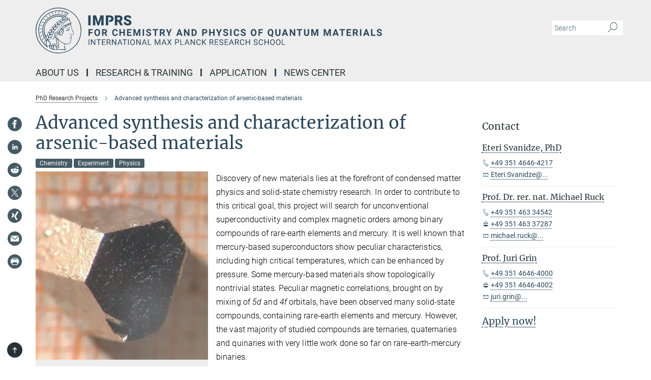

--- FILE ---
content_type: image/svg+xml
request_url: https://imprs-cpqm.mpg.de/assets/institutes/headers/cpqm-desktop-en-449318a7da5731b4e30da7e8bb826977fd89c59c421bb9662649460de71e872f.svg
body_size: 39346
content:
<svg xmlns="http://www.w3.org/2000/svg" viewBox="0 0 2500 300"><defs><style>.minerva-base-style{}</style></defs><g transform="translate(0 0) scale(1.4285714285714286) translate(0 0)" style="fill: #29485d;"><title>minerva</title><path d="M105,0A105,105,0,1,0,210,105,105.1,105.1,0,0,0,105,0Zm0,207.1A102.1,102.1,0,1,1,207.1,105,102.2,102.2,0,0,1,105,207.1Z"/><path class="minerva-base-style" d="M166.6,97c-1.4-3.1-.5-5.1-.9-7.3s-2.7-7-4.3-10.8c-.7-1.7,3.8-1.3.4-7.6,0-.2,4.7-2,0-5.5a26.4,26.4,0,0,1-6-6.7,1,1,0,0,1,0-1.3c2.7-2.4,2.8-5.8-.1-7.5s-4.5,0-6.7,1.4c-.7.5-1.1.8-1.9.5L145.3,51c2.7-2.6,3.3-5.2,3.1-5.6s-4.6-1.3-10.2,1l-.4-.3c2.3-3.9,1-6.7.9-6.9h-.1A81,81,0,0,1,151,25.9h.1c.2-.3.3-.6-.2-.9l-1-.6A92.4,92.4,0,0,0,12.7,105c0,29.5,15,57.9,39.4,75.6a13.5,13.5,0,0,0,2.8,1.6A1.1,1.1,0,0,0,56,182l.3-.5a1,1,0,0,0,.3-.8c0-.7-.9-1.3-2.1-3a27.7,27.7,0,0,1-4.7-15.1,22.1,22.1,0,0,1,4.5-13.7c3.7,3.9,11.7,10.9,11.5,17.4s-6.9,6.8-5.4,12.2c.9,3.4,3.4,2,3.9,4.6.7,4.4,6.7,7.3,9.3,6.9.7-.1,1.2.4,2.4,1.7s6.2,1.6,8.2,1.2,4.1,1.4,8,.9,6.1-.9,8.2-.9,22.5-.3,36,1.8c2.4.4,3.1-.7,2.1-2.5-4.9-8.6-5.6-15.8-2.8-25,5,.4,12.2,1.7,21.6-4a11,11,0,0,0,5.1-9.5c-.1-2.1-1-4.7-.5-6.7s1.3-2.7,2.1-3.2c3.6-2.6,1-4.6.4-4.8a3.4,3.4,0,0,0,1.1-4.6c-.7-.7-2.7-6.2-.4-7.3s5.3-1.8,8.1-3.1a4.5,4.5,0,0,0,2.4-6C174.2,114.4,166.8,97.4,166.6,97ZM64.7,179.1c-.7.2-2.9.3-2.4-2.7s2.3-2.6,3.3-1.6S64.9,177.6,64.7,179.1Zm87-125.9c1.2-.8,2.5-1.1,3.3-.4,2.6,2.6-2.9,4.1-1.8,6.1a30.7,30.7,0,0,0,7.5,8.4c1.2,1,1.4,3.1-3.3,4.1s-23.6,5.9-33.6,16.5c-12.5,13.2-20.4,30.3-21.5,28s-3.6-2.8-3.2-3.5C117,81.6,145.1,57.3,151.7,53.2Zm8.2,21.7c-1,2.9-9.1,5.5-8.7,3.5s0-2.2.6-2.3,3.5-1.1,7.5-2.1C159.7,73.9,160.2,74.1,159.9,74.9Zm-20.6,5.3c-.2-1.2,8.5-4.1,8.8-3.3s-1.8,6-4.7,7-4.7.9-4.6.4A11,11,0,0,0,139.3,80.2ZM119,125.8c-4,2.5-6.2-2.2-6.8-3.1a3.7,3.7,0,0,1-.5-3.1c.3-1.4.5-3.3-.4-9.3-.4-2.7,5-9.2,6.3-10.4s3.1.6,3.2,2.6c.3,3.6-1.8,5.6-3.9,7.2s-3.1,4.4-2.6,5.1a1.5,1.5,0,0,0,1.9-.9c1.5-3.3,6-4.9,6.7-6.7s.3-4.4.2-5.6.9-1.2,1.6-1.1,1.4,1.4,1.8,2.7c2.9,7.5-4.3,12-5.5,13.8S122.1,123.9,119,125.8Zm6.1-29.1c-2.2,1.5-5.3-.5-4.7-1.4a43.7,43.7,0,0,1,11.5-11c3.4-2.1,3.8-2.3,4-1.1a10.6,10.6,0,0,1-2.6,7.5c-2.3,2.5-4.6,2.3-5.8,2.6S126.7,95.6,125.1,96.7Zm-19.3,25.6c-1-.2-1.4-2.1-1.2-2.9s3.1-5.2,4-6.4a.5.5,0,0,1,.8.3C110,117.4,109.4,123.1,105.8,122.3ZM138,48.2a17.7,17.7,0,0,1,7.5-1.6c.8.1-1.9,4.8-6.6,6.8s-8.5,2.5-8.9,2.3S134.1,49.9,138,48.2ZM54.7,126.5c-1.5-1.7-2.8-2.6-2.9-2.5a22.4,22.4,0,0,0-3.6,8.9A65.4,65.4,0,0,1,40.7,105C39.3,69.6,69,41.1,105.2,41.2a56.8,56.8,0,0,1,22.4,4.6,31.3,31.3,0,0,0-3.7,6.6c0-1.9-.5-3.4-.4-4.6s-5.1.9-9.7,8.3a19.9,19.9,0,0,0-2.2,5.3c-.1-2.8-.7-4.9-.9-4.9a16.1,16.1,0,0,0-8.5,8.8,22.4,22.4,0,0,0-1.1,3.4c-.2-1.9-.7-3.2-.9-3.2s-5.9,2.3-8.6,8.9A15.4,15.4,0,0,0,90.5,79c-.5-2.3-1.4-3.7-1.7-3.4-1.9,2.4-5.7,3.5-7.6,9.6a13.2,13.2,0,0,0-.7,4.2c-.8-2-2-3.2-2.3-3.2s-6.1,5.5-7,10.9a15.8,15.8,0,0,0,.2,5.8c-1.1-1.8-2.5-3-3.1-4.8-.9.5-5.7,5-5.8,10.7a19.7,19.7,0,0,0,.7,6.1c-1.6-2.9-3.8-4.2-4.1-4.1s-4,4.1-4.8,11.1A11.8,11.8,0,0,0,54.7,126.5Zm74.1-79.7c2.8-3.4,7.6-6.1,8.2-5.8s-.8,5.6-3.9,8.6-8.1,6.2-8.6,6.1S126.2,49.8,128.8,46.8Zm-9.3,13a21,21,0,0,0-5.6,6.4c-.5.9-1.9-5,1.7-10.6,2.2-3.5,6.6-6.6,6.5-6.2S124.2,56,119.5,59.8Zm-10.1,7.5c-3.4,5.1-3.6,3.3-7.3,8.3-.2.2-.2-6.5,1.1-9.4,2.1-4.7,5.7-7.4,6.2-7.5S111.3,64.5,109.4,67.3ZM98.3,77.4c-1.7,3-3.3,2.3-6.2,6.7-.3.4-1.1-3.6.7-9.1a12.6,12.6,0,0,1,5.9-6.9C99.3,68,100.4,73.8,98.3,77.4ZM88,88.1c-1.8,3.9-2.9,4-5,6.4-.3.4-1.8-3.7-.4-8.8s4-5.6,5.3-7S89.9,84,88,88.1Zm-8.4,6.6a10.3,10.3,0,0,1-.4,3c-1.3,4.3-3.9,6.2-5.3,8.1a15.7,15.7,0,0,1-1.6-5.8,15.2,15.2,0,0,1,5.2-11.2C78.3,88.8,79.6,92,79.6,94.7Zm-8.5,12.8A14.9,14.9,0,0,1,66,118.3a17.7,17.7,0,0,1-2.2-7.6c-.2-6.3,2.4-8.5,3.6-9.7C67.9,102.8,71.1,104.2,71.1,107.5ZM59,113.8c1.8.9,3.9,3.4,4.1,8.2s-3.2,8.7-4.6,9.4c-.9-3.7-2.6-4.4-2.6-8A18,18,0,0,1,59,113.8Zm7.3,12.5c4.6-2,9.6-1.7,9.8-1.5s-1.5,5.9-5.9,8.2-9.5,2.7-10,2.1S61.7,128.3,66.3,126.3Zm-.4-3.4c.3-1.5,3-6.5,7.1-8.3h0a18.4,18.4,0,0,1,9.4-1.5c.5.2-1.7,5.6-5.8,7.6S70.1,121.6,65.9,122.9Zm6.9-11.8c.2-.4,3.5-6.4,7.4-8.2a17.5,17.5,0,0,1,8.9-1.4c.3.1-1.8,5.4-6.2,7.6S72.6,111.6,72.8,111.1Zm8.9-11.9c-.3-.2,4.4-6.4,8.4-8.3a15.6,15.6,0,0,1,8.4-1c.3.3-1.9,5.5-6.5,7.5A24.2,24.2,0,0,1,81.7,99.2ZM92.4,87.4c-.2-.2,3.4-6.3,7.4-7.9s7.7-.1,8.9,0-1.3,4.5-6.6,6.4S93.1,87.7,92.4,87.4Zm12-11.4c.1-.3,4.1-5.9,8.1-7.3a16.4,16.4,0,0,1,9.2-.2c.5.2-2.8,5-7.7,6.5S104.3,76.3,104.4,76Zm12.1-9.9c-.5-.3,4.3-5.7,8.2-7.2a18,18,0,0,1,8.3-1c.3.2-2.5,4.9-7.1,6.7S117.1,66.5,116.5,66.1ZM50.2,175.3C28.6,158.1,15.6,132.1,15.6,105A89.3,89.3,0,0,1,146.4,25.8a.4.4,0,0,1,.1.7,97.3,97.3,0,0,0-10.2,11.4,73.1,73.1,0,0,0-31.3-7A74.3,74.3,0,0,0,30.9,105a72.1,72.1,0,0,0,17.9,48.2,23.1,23.1,0,0,0-1.9,9.4A25.6,25.6,0,0,0,50.2,175.3Zm.2-24.8h-.1A69.2,69.2,0,0,1,33.9,105,71.2,71.2,0,0,1,105,33.9a70.1,70.1,0,0,1,29.6,6.4,22.6,22.6,0,0,0-4.1,2.6A63.1,63.1,0,0,0,105,37.8,67.3,67.3,0,0,0,37.8,105c0,16.1,5,30.2,14.8,42C52.1,147.9,51.3,149.1,50.4,150.5Zm3.5-5.6c-1.3-1.2-4.1-4.3-4.4-8.3V136c0-4.3,1.9-8.6,2.4-9s5.3,3.3,5.4,8.7A14.4,14.4,0,0,1,53.9,144.9Zm8-7.2c3.9-1.8,9.6-1.4,9.3-1.1s-1.8,5.8-6.2,8a12.1,12.1,0,0,1-8.7,1.3C58.6,143.3,58.1,139.5,61.9,137.7Zm5.2,46.5c-.6-2.7-.4-6.3.5-7.3s4.9-1.2,5-.1-1.1,5.4.3,10.2C72.6,187.7,68.3,187.4,67.1,184.2Zm.3-11.1c-.3-2,1.6-3.9,1.6-8.2s-6.6-12.6-11.1-17.3a19.5,19.5,0,0,0,7.9-1.9c6.6-3.1,7.9-10.1,8.1-10.4a11,11,0,0,0-3.8-.4l.8-.4c6.4-3.5,8.1-11,7.8-11.1a17,17,0,0,0-4-.3l2-.7c6.8-2.7,8.7-10.3,8.5-10.6a16.1,16.1,0,0,0-3.5-.4l1.9-.8c6.2-3.1,8.4-10.1,8.1-10.3a10.5,10.5,0,0,0-3.3-.4,23.7,23.7,0,0,0,4.5-1.5c6.7-2.9,8.9-9.3,8.6-9.6a10.9,10.9,0,0,0-3-.5,34.5,34.5,0,0,0,4.4-1.3c6.6-2.2,9.2-8.5,8.8-8.6l-3.7-.8a24.5,24.5,0,0,0,6.6-1.3c7.1-2.4,9.6-6.7,9.8-8.6a6,6,0,0,0-2.3-.8,29.3,29.3,0,0,0,4.7-1.2c6.6-2.7,9.4-9.3,9.6-9.8a29.3,29.3,0,0,0,3.9-1.6l1.9-.9,1.6,1.1c1,.6,1.4.8.9,1.2C122,75,105,99.5,97.6,111.3c-.2.4-.6.3-1.3.3-7.9-.6-12.4,8.9-8.9,17.8-.4,1.8-4.2,5.3-4.5,5.5s-1,1.4.3,1.3,4.2-3.2,5.4-4.5c.4.6,2.2,2,1.3,2.8A63.6,63.6,0,0,1,76,145c-2.6,1.2,4.2,2.1,15.7-8.3.7-.6,1.5,2.4,2.5,3.7-2,6.5,2.9,19.1,2.1,23a2.8,2.8,0,0,1-2.8,2.7c-11.4.3-12.5-.3-18.3,1.4-2.7.8-2,2.6-.1,2.1s4.6-1.5,16.9-.7c3.1.1,6.5-.6,6.5-5.7s-3.6-18.4-2.4-20.3a6.9,6.9,0,0,0,3.5,1.4c-.2,4.5,7,19,3.8,27-1.2,3-6.4,2.7-15.4,1.8C72.7,171.6,67.7,174.9,67.4,173.1Zm35.1,9.9c-5.9,2-8.3-4.9-7.3-6.4s4.4,1,7.3-.9S106,181.8,102.5,183Zm-27,4.3c-.8-3.7-1.1-10,.4-11.5s4.9-.9,4.8.2c-.3,4.3-2.1,9.2,1.2,14.1C83.2,192,76.7,192.3,75.5,187.3Zm11.4,4.2c-1.6-.4-6-7.4-2.4-15.8.3-.8,5.8-.3,6.8,0s-.8,6.8,6.8,9.8C98.8,185.8,98,194.3,86.9,191.5Zm47.2-23.3c-2.5,8.8-3.8,12.3,0,21.9.5,1.3.9,2.3-.2,2.1-7.7-1.4-9.4-2.6-33.7-.6-1.7.2.6-3.4.3-5.8,2.2-.3,5.8-1.3,6.5-4.9s-2.1-7.6-1.8-8.2c3.5-6.7-.2-14.1-3.1-26.6-.3-1.2.4-1.7.9-1.1,15.6,16.9,25.5,20.2,30.9,21.8C134.4,167,134.3,167.6,134.1,168.2ZM174,122.1c-3.3,2.9-8.3,3.1-10.3,4.9s-1.5,2.5-.4,5.2,1.1,1.7-1.1,2.3-4.1,5.8-8.8,4.9c-1.8-.3-.5.8.2.9,2.6.3,3.7-.5,4.6-1.4s2.2-2.4,3.6-2.9,2.9-.5,3,.6-1.9,2.1-2.7,2.5c1,.5,3.9,1.9,1.4,3.6s-4.6-.5-4.9-.7-1.7-.2-1.3.3,5.2,1.3,4.5,2.2c-3.5,4.7-.6,7.5-1.7,12.3s-7.7,7.5-12.8,8.4c-17.4,3.1-34.3-11.6-44.2-22.8.9-2.1.8-4.8-.1-3.8s-.7,2.4-2.8,2.9c-3.9,1-5.7-5.9-6.9-7.1-4.8-4.7-6.7-11.4-3.9-17.3s9-4.7,11.4-1.1,1.7,7,3.4,8.3,4.8.2,5.4,0,1.7,4.3,8,4.1,5.9-10.7,6.9-11.6c8.6-8.4,4.2-15.9,2.6-17.6s1-3.6,1.5-3.7a13,13,0,0,0,9.4-7.7s8.4-.2,11.4-6.2c.8-1.6,3.3,1.5,8.9-2.9a.8.8,0,0,1,1.4.3c3.7,8.9,5.2,11.3,4.9,15.8s8.7,21.5,9.4,23.1S174.8,121.3,174,122.1Z"/><path class="minerva-base-style" d="M153.8,90c-4.9.2-10.6,6.2-12.4,7s-1.3,1.5-.2,1.1,5.9-4.7,10.7-6.4,3.6,1.8,5,1.6S156.6,89.9,153.8,90Z"/><path class="minerva-base-style" d="M154.9,94.8c-.4.1.4,2.2-1.7,2.3-4.6.3-8.3,4.7-11.1,6a12.9,12.9,0,0,1-3.8,1.4.3.3,0,0,0,.1.6c11.7,1.6,16.2,1.1,16.3.7s-.6-1.2-.4-1.7a11.3,11.3,0,0,0,.1-5.5c-.2-.8,1.8-.3,1.8-1.3S155.6,94.7,154.9,94.8Zm-1.8,9.3c-.2.9-5.5.5-8.3.2-.7,0-1.8-.1.3-1.4s4.1-2.8,7.2-3.4a.8.8,0,0,1,.8.6A10.6,10.6,0,0,1,153.1,104.1Z"/><path class="minerva-base-style" d="M168.4,120.8c-.9,0-4.5,1.6-5.9,2.5s-4.4,2.7-4.2-.8c.1-1.3.9-4.4.9-5.3s-1-.7-1.1,0a36.9,36.9,0,0,1-.7,5.3c-.4,1.8,1.2,4,3.6,2.7s4.8-2.9,7.3-3.4C168.9,121.7,169,120.8,168.4,120.8Z"/><path class="minerva-base-style" d="M100.5,133.6c-.7-.3-.5,1.2-1.4,1s-.2-1.3-1.8-3-2.8-1.2-4.3-3.6-.3-12,3.1-10.8,1.6,5,1,8,2.5,2.8,2.8,2.1-1.1-.9-1.4-1.9,3.5-7.6-1.8-9.4c-3.8-1.3-6.4,3.6-5.9,8.9a8,8,0,0,0,5.1,7.1c2.3.8.6,4,3.7,4C101,136,101.3,133.9,100.5,133.6Z"/><path class="minerva-base-style" d="M131.3,33.4c.2.1.3,0,.5-.1l6.5-8.3a.5.5,0,0,0-.2-.6L137,24a.4.4,0,0,0-.5.1L130,32.4c-.2.2-.1.5.2.6Z"/><path class="minerva-base-style" d="M119.2,30l1.1.3a.5.5,0,0,0,.5-.3l3.8-9.4a.4.4,0,0,0-.3-.6l-1.2-.2h-.3l-3.9,9.6A.4.4,0,0,0,119.2,30Z"/><path class="minerva-base-style" d="M105.8,28.7h1.1c.2.1.4-.1.4-.3l1-10a.5.5,0,0,0-.4-.5h-1.1c-.3,0-.4.2-.5.4l-.9,10A.4.4,0,0,0,105.8,28.7Z"/><path class="minerva-base-style" d="M92.8,29.7l1.1-.2c.2,0,.4-.2.3-.4l-1.9-9.9c0-.2-.2-.4-.4-.3H90.7c-.2.1-.4.3-.3.5l1.9,9.9C92.3,29.6,92.5,29.7,92.8,29.7Z"/><path class="minerva-base-style" d="M79.4,32.8l.5.2,1.1-.4a.4.4,0,0,0,.3-.6l-4.6-9a.4.4,0,0,0-.5-.2l-1,.3a.4.4,0,0,0-.3.6Z"/><path class="minerva-base-style" d="M67,38.5c.1.2.3.2.5.1l1-.6a.4.4,0,0,0,.1-.6l-6.7-7.7c-.2-.2-.4-.2-.5-.1l-1,.6c-.3.1-.3.4-.1.6Z"/><path class="minerva-base-style" d="M55.4,46.7c.2.1.4.1.5-.1l.9-.7a.5.5,0,0,0,0-.7l-8.5-5.9h-.5l-.9.8a.5.5,0,0,0,0,.7Z"/><path class="minerva-base-style" d="M45.4,57.1a.4.4,0,0,0,.4-.2l.8-.9c.2-.2.1-.5-.2-.6l-9.8-3.8c-.2-.1-.4-.1-.5.1l-.7.9a.4.4,0,0,0,.2.7Z"/><path class="minerva-base-style" d="M26.8,67.8l10.5,1.5c.2,0,.4-.1.4-.3l.6-1a.4.4,0,0,0-.3-.6L27.5,65.9l-.5.2a5.4,5.4,0,0,1-.5,1.1A.4.4,0,0,0,26.8,67.8Z"/><path class="minerva-base-style" d="M21.1,83.7l10.7-1a.3.3,0,0,0,.3-.3,7.6,7.6,0,0,0,.4-1.1.4.4,0,0,0-.4-.6l-10.8,1-.4.3-.3,1.2C20.6,83.5,20.8,83.8,21.1,83.7Z"/><path class="minerva-base-style" d="M29.2,96.5c0-.4.1-.9.1-1.3s-.2-.5-.5-.4L18.4,98.4c-.2.1-.3.2-.3.4s-.1.8-.1,1.2a.4.4,0,0,0,.6.4l10.3-3.6A.3.3,0,0,0,29.2,96.5Z"/><path class="minerva-base-style" d="M28.9,110.8v-1.3a.5.5,0,0,0-.7-.4l-9.4,6.3c-.2,0-.2.2-.2.4s.1.8.1,1.2a.5.5,0,0,0,.7.3l9.4-6.2C28.9,111,29,110.9,28.9,110.8Z"/><path class="minerva-base-style" d="M31.3,125l-.3-1.3a.4.4,0,0,0-.7-.2L22.6,132c-.1.1-.2.3-.1.4s.3.8.4,1.2a.4.4,0,0,0,.7.2l7.6-8.4C31.3,125.3,31.3,125.2,31.3,125Z"/><path class="minerva-base-style" d="M35.2,137.7,29.8,148c-.1.1,0,.3,0,.4l.7,1.2a.4.4,0,0,0,.7-.1l5.4-10.2c0-.1.1-.2,0-.4l-.6-1.2A.5.5,0,0,0,35.2,137.7Z"/><path class="minerva-base-style" d="M42.9,149.3c-.2-.3-.7-.2-.7.1l-2.9,12c-.1.2,0,.3,0,.4l1,1a.4.4,0,0,0,.7-.1l2.8-11.9c.1-.1,0-.2,0-.3Z"/></g><g transform="translate(345 50) scale(0.9710144927536232) translate(0 0)" style="fill: #29485d;"><g transform="matrix(1,0,0,1,-343.394,-48.7693)">
        <g transform="matrix(-1,0,0,1,702.881,-133.672)">
            <rect x="343.394" y="183.361" width="16.093" height="66.95"/>
        </g>
        <g transform="matrix(1,0,0,1,635.172,67.5763)">
            <path d="M0,31.175C0,23.848 -3.616,18.102 -10.852,13.932C-13.824,12.216 -17.629,10.615 -22.255,9.125C-26.885,7.639 -30.12,6.199 -31.958,4.807C-33.797,3.412 -34.717,1.856 -34.717,0.136C-34.717,-1.822 -33.879,-3.439 -32.209,-4.711C-30.538,-5.984 -28.264,-6.62 -25.383,-6.62C-22.53,-6.62 -20.268,-5.869 -18.598,-4.367C-17.305,-3.205 -16.669,-1.559 -16.377,0.337L-0.226,0.337C-0.484,-3.049 -1.359,-6.177 -3.173,-8.898C-5.287,-12.071 -8.254,-14.513 -12.072,-16.233C-15.885,-17.949 -20.203,-18.807 -25.013,-18.807C-29.951,-18.807 -34.392,-18.018 -38.349,-16.438C-42.302,-14.858 -45.36,-12.654 -47.523,-9.818C-49.682,-6.981 -50.761,-3.71 -50.761,0.001C-50.761,7.451 -46.427,13.304 -37.75,17.564C-35.082,18.882 -31.651,20.249 -27.451,21.657C-23.252,23.069 -20.318,24.431 -18.647,25.749C-16.977,27.066 -16.139,28.905 -16.139,31.265C-16.139,33.351 -16.915,34.968 -18.462,36.117C-20.01,37.266 -22.116,37.841 -24.784,37.841C-28.954,37.841 -31.967,36.991 -33.818,35.292C-35.673,33.589 -36.601,30.945 -36.601,27.358L-52.785,27.358C-52.785,31.774 -51.677,35.674 -49.452,39.06C-47.232,42.45 -43.919,45.114 -39.523,47.06C-35.126,49.008 -30.216,49.98 -24.795,49.982L-24.775,49.982C-17.087,49.98 -11.036,48.31 -6.621,44.971C-2.208,41.629 0,37.032 0,31.175" style="fill-rule:nonzero;"/>
        </g>
        <g transform="matrix(1,0,0,1,502.048,113.811)">
            <path d="M0,-61.294C-3.936,-63.178 -8.468,-64.122 -13.586,-64.122L-40.299,-64.122L-40.299,2.828L-24.16,2.828L-24.16,-19.887L-24.135,-19.887L-24.135,-32.348L-24.16,-32.348L-24.16,-51.661L-13.402,-51.661C-10.491,-51.628 -8.189,-50.68 -6.506,-48.812C-4.819,-46.94 -3.977,-44.441 -3.977,-41.313C-3.977,-38.464 -4.794,-36.256 -6.436,-34.692C-8.074,-33.128 -10.459,-32.348 -13.586,-32.348L-18.204,-32.348L-18.204,-19.887L-13.861,-19.887C-5.709,-19.887 0.706,-21.841 5.381,-25.752C10.056,-29.66 12.392,-34.877 12.392,-41.407C12.392,-45.82 11.312,-49.768 9.153,-53.249C6.99,-56.726 3.94,-59.41 0,-61.294" style="fill-rule:nonzero;"/>
        </g>
        <g transform="matrix(1,0,0,1,555.85,88.2066)">
            <path d="M0,-10.085C-1.547,-8.468 -3.854,-7.663 -6.92,-7.663L-17.128,-7.663L-17.128,-26.101L-6.92,-26.101C-3.887,-26.101 -1.584,-25.28 -0.021,-23.634C1.539,-21.992 2.323,-19.727 2.323,-16.837C2.323,-13.947 1.547,-11.698 0,-10.085M15.589,-6.731C17.473,-9.794 18.417,-13.652 18.417,-18.306C18.417,-24.738 16.176,-29.713 11.702,-33.235C7.228,-36.757 1.018,-38.518 -6.92,-38.518L-33.268,-38.518L-33.268,28.433L-17.128,28.433L-17.128,4.753L-8.39,4.753L3.427,28.433L20.716,28.433L20.716,27.743L6.736,0.71C10.754,-1.19 13.701,-3.67 15.589,-6.731" style="fill-rule:nonzero;"/>
        </g>
        <g transform="matrix(1,0,0,1,411.098,70.0601)">
            <path d="M0,26.208L-14.941,-20.371L-36.137,-20.371L-36.137,46.579L-19.998,46.579L-19.998,30.945L-21.561,-1.104L-5.332,46.579L5.336,46.579L21.52,-1.059L19.957,30.945L19.957,46.579L36.141,46.579L36.141,-20.371L14.9,-20.371L0,26.208Z" style="fill-rule:nonzero;"/>
        </g>
    </g></g><g transform="translate(342.5 114.134)"><g transform="translate(0 70.866)" style="fill: #29485d;"><path d="M30.453-25L30.453-17.672L13.016-17.672L13.016 0L3.938 0L3.938-44L32.641-44L32.641-36.641L13.016-36.641L13.016-25L30.453-25ZM80.141-22.992L80.141-20.992Q80.141-14.376 77.844-9.393Q75.547-4.411 71.258-1.705Q66.969 1 61.438 1L61.438 1Q55.953 1 51.656-1.674Q47.359-4.347 45-9.314Q42.641-14.280 42.609-20.739L42.609-20.739L42.609-22.960Q42.609-29.561 44.953-34.591Q47.297-39.621 51.578-42.310Q55.859-45 61.375-45Q66.891-45 71.172-42.310Q75.453-39.621 77.797-34.591Q80.141-29.561 80.141-22.992L80.141-22.992ZM70.938-20.826L70.938-23.016Q70.938-30.114 68.453-33.799Q65.969-37.484 61.375-37.484L61.375-37.484Q56.797-37.484 54.320-33.847Q51.844-30.210 51.813-23.176L51.813-23.176L51.813-20.986Q51.813-14.079 54.289-10.266Q56.766-6.453 61.438-6.453L61.438-6.453Q66-6.453 68.453-10.122Q70.906-13.791 70.938-20.826L70.938-20.826ZM117.516 0L109.250-15.641L102.016-15.641L102.016 0L92.938 0L92.938-44L109.313-44Q117.125-44 121.359-40.463Q125.594-36.926 125.594-30.486L125.594-30.486Q125.594-25.903 123.648-22.841Q121.703-19.780 117.734-17.972L117.734-17.972L127.266-0.411L127.266 0L117.516 0ZM102.016-36.641L102.016-23L109.344-23Q112.766-23 114.641-24.790Q116.516-26.579 116.516-29.740L116.516-29.740Q116.516-32.964 114.750-34.803Q112.984-36.641 109.313-36.641L109.313-36.641L102.016-36.641ZM186.453-14.297L195.531-14.297Q195.031-7.172 190.289-3.086Q185.547 1 177.797 1L177.797 1Q169.328 1 164.469-4.800Q159.609-10.599 159.609-20.707L159.609-20.707L159.609-23.452Q159.609-29.894 161.844-34.813Q164.078-39.732 168.242-42.366Q172.406-45 177.922-45L177.922-45Q185.547-45 190.211-40.914Q194.875-36.828 195.594-29.438L195.594-29.438L186.516-29.438Q186.188-33.703 184.141-35.625Q182.094-37.547 177.922-37.547L177.922-37.547Q173.375-37.547 171.125-34.222Q168.875-30.897 168.813-23.895L168.813-23.895L168.813-20.490Q168.813-13.168 170.977-9.795Q173.141-6.422 177.797-6.422L177.797-6.422Q182-6.422 184.078-8.344Q186.156-10.266 186.453-14.297L186.453-14.297ZM242.813-44L242.813 0L233.734 0L233.734-18.672L216.016-18.672L216.016 0L206.938 0L206.938-44L216.016-44L216.016-26L233.734-26L233.734-44L242.813-44ZM283.453-26L283.453-18.891L266.016-18.891L266.016-7.297L286.484-7.297L286.484 0L256.938 0L256.938-44L286.422-44L286.422-36.641L266.016-36.641L266.016-26L283.453-26ZM297.938-44L309.797-44L321.125-12.088L332.391-44L344.313-44L344.313 0L335.203 0L335.203-12.026L336.109-32.786L324.219 0L317.984 0L306.109-32.754L307.016-12.026L307.016 0L297.938 0L297.938-44ZM368.594-44L368.594 0L359.516 0L359.516-44L368.594-44ZM405.797-11.291L405.797-11.291Q405.797-13.931 403.977-15.338Q402.156-16.746 397.438-18.314Q392.719-19.882 389.953-21.389L389.953-21.389Q382.453-25.499 382.453-32.481L382.453-32.481Q382.453-36.114 384.469-38.954Q386.484-41.795 390.250-43.397Q394.016-45 398.703-45L398.703-45Q403.438-45 407.125-43.263Q410.813-41.525 412.859-38.359Q414.906-35.194 414.906-31.164L414.906-31.164L405.828-31.164Q405.828-34.295 403.922-36.030Q402.016-37.766 398.563-37.766L398.563-37.766Q395.234-37.766 393.383-36.306Q391.531-34.847 391.531-32.447L391.531-32.447Q391.531-30.226 393.695-28.718Q395.859-27.210 400.078-25.914L400.078-25.914Q407.828-23.559 411.367-20.066Q414.906-16.574 414.906-11.374L414.906-11.374Q414.906-5.590 410.578-2.295Q406.250 1 398.922 1L398.922 1Q393.828 1 389.656-0.896Q385.484-2.792 383.289-6.077Q381.094-9.362 381.094-13.693L381.094-13.693L390.203-13.693Q390.203-6.172 398.922-6.172L398.922-6.172Q402.156-6.172 403.977-7.524Q405.797-8.875 405.797-11.291ZM461.109-44L461.109-36.641L447.609-36.641L447.609 0L438.531 0L438.531-36.641L425.219-36.641L425.219-44L461.109-44ZM496.516 0L488.250-15.641L481.016-15.641L481.016 0L471.938 0L471.938-44L488.313-44Q496.125-44 500.359-40.463Q504.594-36.926 504.594-30.486L504.594-30.486Q504.594-25.903 502.648-22.841Q500.703-19.780 496.734-17.972L496.734-17.972L506.266-0.411L506.266 0L496.516 0ZM481.016-36.641L481.016-23L488.344-23Q491.766-23 493.641-24.790Q495.516-26.579 495.516-29.740L495.516-29.740Q495.516-32.964 493.750-34.803Q491.984-36.641 488.313-36.641L488.313-36.641L481.016-36.641ZM522.016-44L531.141-24.176L540.313-44L550.234-44L535.766-15.956L535.766 0L526.531 0L526.531-15.956L512.063-44L522.016-44ZM610.875 0L607.828-8.641L591.891-8.641L588.875 0L579.219 0L595.625-44L604.031-44L620.531 0L610.875 0ZM599.828-32.879L594.344-16L605.375-16L599.828-32.879ZM665.781-44L665.781 0L656.703 0L639.016-28.949L639.016 0L629.938 0L629.938-44L639.016-44L656.734-14.989L656.734-44L665.781-44ZM693.594 0L679.938 0L679.938-44L693.500-44Q699.313-44 703.898-41.387Q708.484-38.775 711.055-33.955Q713.625-29.136 713.625-22.990L713.625-22.990L713.625-20.978Q713.625-14.833 711.102-10.060Q708.578-5.287 703.977-2.659Q699.375-0.031 693.594 0L693.594 0ZM693.500-36.641L689.016-36.641L689.016-7.297L693.406-7.297Q698.734-7.297 701.547-10.772Q704.359-14.247 704.422-20.699L704.422-20.699L704.422-23.021Q704.422-29.737 701.641-33.189Q698.859-36.641 693.500-36.641L693.500-36.641ZM765.984-15.641L758.016-15.641L758.016 0L748.938 0L748.938-44L766.125-44Q771.094-44 774.867-42.199Q778.641-40.399 780.664-37.069Q782.688-33.740 782.688-29.502L782.688-29.502Q782.688-23.076 778.258-19.358Q773.828-15.641 765.984-15.641L765.984-15.641ZM758.016-36.641L758.016-23L766.125-23Q769.734-23 771.625-24.672Q773.516-26.345 773.516-29.443L773.516-29.443Q773.516-32.649 771.609-34.614Q769.703-36.579 766.344-36.641L766.344-36.641L758.016-36.641ZM830.813-44L830.813 0L821.734 0L821.734-18.672L804.016-18.672L804.016 0L794.938 0L794.938-44L804.016-44L804.016-26L821.734-26L821.734-44L830.813-44ZM850.016-44L859.141-24.176L868.313-44L878.234-44L863.766-15.956L863.766 0L854.531 0L854.531-15.956L840.063-44L850.016-44ZM910.797-11.291L910.797-11.291Q910.797-13.931 908.977-15.338Q907.156-16.746 902.438-18.314Q897.719-19.882 894.953-21.389L894.953-21.389Q887.453-25.499 887.453-32.481L887.453-32.481Q887.453-36.114 889.469-38.954Q891.484-41.795 895.250-43.397Q899.016-45 903.703-45L903.703-45Q908.438-45 912.125-43.263Q915.813-41.525 917.859-38.359Q919.906-35.194 919.906-31.164L919.906-31.164L910.828-31.164Q910.828-34.295 908.922-36.030Q907.016-37.766 903.563-37.766L903.563-37.766Q900.234-37.766 898.383-36.306Q896.531-34.847 896.531-32.447L896.531-32.447Q896.531-30.226 898.695-28.718Q900.859-27.210 905.078-25.914L905.078-25.914Q912.828-23.559 916.367-20.066Q919.906-16.574 919.906-11.374L919.906-11.374Q919.906-5.590 915.578-2.295Q911.250 1 903.922 1L903.922 1Q898.828 1 894.656-0.896Q890.484-2.792 888.289-6.077Q886.094-9.362 886.094-13.693L886.094-13.693L895.203-13.693Q895.203-6.172 903.922-6.172L903.922-6.172Q907.156-6.172 908.977-7.524Q910.797-8.875 910.797-11.291ZM941.594-44L941.594 0L932.516 0L932.516-44L941.594-44ZM982.453-14.297L991.531-14.297Q991.031-7.172 986.289-3.086Q981.547 1 973.797 1L973.797 1Q965.328 1 960.469-4.800Q955.609-10.599 955.609-20.707L955.609-20.707L955.609-23.452Q955.609-29.894 957.844-34.813Q960.078-39.732 964.242-42.366Q968.406-45 973.922-45L973.922-45Q981.547-45 986.211-40.914Q990.875-36.828 991.594-29.438L991.594-29.438L982.516-29.438Q982.188-33.703 980.141-35.625Q978.094-37.547 973.922-37.547L973.922-37.547Q969.375-37.547 967.125-34.222Q964.875-30.897 964.813-23.895L964.813-23.895L964.813-20.490Q964.813-13.168 966.977-9.795Q969.141-6.422 973.797-6.422L973.797-6.422Q978-6.422 980.078-8.344Q982.156-10.266 982.453-14.297L982.453-14.297ZM1025.797-11.291L1025.797-11.291Q1025.797-13.931 1023.977-15.338Q1022.156-16.746 1017.438-18.314Q1012.719-19.882 1009.953-21.389L1009.953-21.389Q1002.453-25.499 1002.453-32.481L1002.453-32.481Q1002.453-36.114 1004.469-38.954Q1006.484-41.795 1010.250-43.397Q1014.016-45 1018.703-45L1018.703-45Q1023.438-45 1027.125-43.263Q1030.813-41.525 1032.859-38.359Q1034.906-35.194 1034.906-31.164L1034.906-31.164L1025.828-31.164Q1025.828-34.295 1023.922-36.030Q1022.016-37.766 1018.563-37.766L1018.563-37.766Q1015.234-37.766 1013.383-36.306Q1011.531-34.847 1011.531-32.447L1011.531-32.447Q1011.531-30.226 1013.695-28.718Q1015.859-27.210 1020.078-25.914L1020.078-25.914Q1027.828-23.559 1031.367-20.066Q1034.906-16.574 1034.906-11.374L1034.906-11.374Q1034.906-5.590 1030.578-2.295Q1026.250 1 1018.922 1L1018.922 1Q1013.828 1 1009.656-0.896Q1005.484-2.792 1003.289-6.077Q1001.094-9.362 1001.094-13.693L1001.094-13.693L1010.203-13.693Q1010.203-6.172 1018.922-6.172L1018.922-6.172Q1022.156-6.172 1023.977-7.524Q1025.797-8.875 1025.797-11.291ZM1105.141-22.992L1105.141-20.992Q1105.141-14.376 1102.844-9.393Q1100.547-4.411 1096.258-1.705Q1091.969 1 1086.438 1L1086.438 1Q1080.953 1 1076.656-1.674Q1072.359-4.347 1070-9.314Q1067.641-14.280 1067.609-20.739L1067.609-20.739L1067.609-22.960Q1067.609-29.561 1069.953-34.591Q1072.297-39.621 1076.578-42.310Q1080.859-45 1086.375-45Q1091.891-45 1096.172-42.310Q1100.453-39.621 1102.797-34.591Q1105.141-29.561 1105.141-22.992L1105.141-22.992ZM1095.938-20.826L1095.938-23.016Q1095.938-30.114 1093.453-33.799Q1090.969-37.484 1086.375-37.484L1086.375-37.484Q1081.797-37.484 1079.320-33.847Q1076.844-30.210 1076.813-23.176L1076.813-23.176L1076.813-20.986Q1076.813-14.079 1079.289-10.266Q1081.766-6.453 1086.438-6.453L1086.438-6.453Q1091-6.453 1093.453-10.122Q1095.906-13.791 1095.938-20.826L1095.938-20.826ZM1144.453-25L1144.453-17.672L1127.016-17.672L1127.016 0L1117.938 0L1117.938-44L1146.641-44L1146.641-36.641L1127.016-36.641L1127.016-25L1144.453-25ZM1216.078-22.992L1216.078-20.992Q1216.078-14.709 1214.086-10.083Q1212.094-5.458 1208.547-2.665L1208.547-2.665L1215.875 3.110L1210.094 8.180L1200.703 0.714Q1199.094 1 1197.375 1L1197.375 1Q1191.891 1 1187.594-1.674Q1183.297-4.347 1180.938-9.314Q1178.578-14.280 1178.547-20.739L1178.547-20.739L1178.547-22.960Q1178.547-29.561 1180.891-34.591Q1183.234-39.621 1187.516-42.310Q1191.797-45 1197.313-45Q1202.828-45 1207.109-42.310Q1211.391-39.621 1213.734-34.591Q1216.078-29.561 1216.078-22.992L1216.078-22.992ZM1206.875-20.826L1206.875-23.016Q1206.875-30.114 1204.398-33.799Q1201.922-37.484 1197.313-37.484L1197.313-37.484Q1192.734-37.484 1190.258-33.847Q1187.781-30.210 1187.750-23.176L1187.750-23.176L1187.750-20.986Q1187.750-14.079 1190.234-10.266Q1192.719-6.453 1197.375-6.453L1197.375-6.453Q1201.938-6.453 1204.391-10.122Q1206.844-13.791 1206.875-20.826L1206.875-20.826ZM1253.188-44L1262.297-44L1262.297-14.766Q1262.297-7.481 1257.773-3.240Q1253.250 1 1245.406 1L1245.406 1Q1237.688 1 1233.148-3.115Q1228.609-7.229 1228.516-14.435L1228.516-14.435L1228.516-44L1237.594-44L1237.594-14.663Q1237.594-10.299 1239.664-8.298Q1241.734-6.297 1245.406-6.297L1245.406-6.297Q1253.063-6.297 1253.188-14.427L1253.188-14.427L1253.188-44ZM1302.875 0L1299.828-8.641L1283.891-8.641L1280.875 0L1271.219 0L1287.625-44L1296.031-44L1312.531 0L1302.875 0ZM1291.828-32.879L1286.344-16L1297.375-16L1291.828-32.879ZM1358.781-44L1358.781 0L1349.703 0L1332.016-28.949L1332.016 0L1322.938 0L1322.938-44L1332.016-44L1349.734-14.989L1349.734-44L1358.781-44ZM1405.109-44L1405.109-36.641L1391.609-36.641L1391.609 0L1382.531 0L1382.531-36.641L1369.219-36.641L1369.219-44L1405.109-44ZM1441.188-44L1450.297-44L1450.297-14.766Q1450.297-7.481 1445.773-3.240Q1441.250 1 1433.406 1L1433.406 1Q1425.688 1 1421.148-3.115Q1416.609-7.229 1416.516-14.435L1416.516-14.435L1416.516-44L1425.594-44L1425.594-14.663Q1425.594-10.299 1427.664-8.298Q1429.734-6.297 1433.406-6.297L1433.406-6.297Q1441.063-6.297 1441.188-14.427L1441.188-14.427L1441.188-44ZM1463.938-44L1475.797-44L1487.125-12.088L1498.391-44L1510.313-44L1510.313 0L1501.203 0L1501.203-12.026L1502.109-32.786L1490.219 0L1483.984 0L1472.109-32.754L1473.016-12.026L1473.016 0L1463.938 0L1463.938-44ZM1545.938-44L1557.797-44L1569.125-12.088L1580.391-44L1592.313-44L1592.313 0L1583.203 0L1583.203-12.026L1584.109-32.786L1572.219 0L1565.984 0L1554.109-32.754L1555.016-12.026L1555.016 0L1545.938 0L1545.938-44ZM1634.875 0L1631.828-8.641L1615.891-8.641L1612.875 0L1603.219 0L1619.625-44L1628.031-44L1644.531 0L1634.875 0ZM1623.828-32.879L1618.344-16L1629.375-16L1623.828-32.879ZM1685.109-44L1685.109-36.641L1671.609-36.641L1671.609 0L1662.531 0L1662.531-36.641L1649.219-36.641L1649.219-44L1685.109-44ZM1722.453-26L1722.453-18.891L1705.016-18.891L1705.016-7.297L1725.484-7.297L1725.484 0L1695.938 0L1695.938-44L1725.422-44L1725.422-36.641L1705.016-36.641L1705.016-26L1722.453-26ZM1761.516 0L1753.250-15.641L1746.016-15.641L1746.016 0L1736.938 0L1736.938-44L1753.313-44Q1761.125-44 1765.359-40.463Q1769.594-36.926 1769.594-30.486L1769.594-30.486Q1769.594-25.903 1767.648-22.841Q1765.703-19.780 1761.734-17.972L1761.734-17.972L1771.266-0.411L1771.266 0L1761.516 0ZM1746.016-36.641L1746.016-23L1753.344-23Q1756.766-23 1758.641-24.790Q1760.516-26.579 1760.516-29.740L1760.516-29.740Q1760.516-32.964 1758.750-34.803Q1756.984-36.641 1753.313-36.641L1753.313-36.641L1746.016-36.641ZM1792.594-44L1792.594 0L1783.516 0L1783.516-44L1792.594-44ZM1835.875 0L1832.828-8.641L1816.891-8.641L1813.875 0L1804.219 0L1820.625-44L1829.031-44L1845.531 0L1835.875 0ZM1824.828-32.879L1819.344-16L1830.375-16L1824.828-32.879ZM1865.016-44L1865.016-7.297L1884.297-7.297L1884.297 0L1855.938 0L1855.938-44L1865.016-44ZM1917.797-11.291L1917.797-11.291Q1917.797-13.931 1915.977-15.338Q1914.156-16.746 1909.438-18.314Q1904.719-19.882 1901.953-21.389L1901.953-21.389Q1894.453-25.499 1894.453-32.481L1894.453-32.481Q1894.453-36.114 1896.469-38.954Q1898.484-41.795 1902.250-43.397Q1906.016-45 1910.703-45L1910.703-45Q1915.438-45 1919.125-43.263Q1922.813-41.525 1924.859-38.359Q1926.906-35.194 1926.906-31.164L1926.906-31.164L1917.828-31.164Q1917.828-34.295 1915.922-36.030Q1914.016-37.766 1910.563-37.766L1910.563-37.766Q1907.234-37.766 1905.383-36.306Q1903.531-34.847 1903.531-32.447L1903.531-32.447Q1903.531-30.226 1905.695-28.718Q1907.859-27.210 1912.078-25.914L1912.078-25.914Q1919.828-23.559 1923.367-20.066Q1926.906-16.574 1926.906-11.374L1926.906-11.374Q1926.906-5.590 1922.578-2.295Q1918.250 1 1910.922 1L1910.922 1Q1905.828 1 1901.656-0.896Q1897.484-2.792 1895.289-6.077Q1893.094-9.362 1893.094-13.693L1893.094-13.693L1902.203-13.693Q1902.203-6.172 1910.922-6.172L1910.922-6.172Q1914.156-6.172 1915.977-7.524Q1917.797-8.875 1917.797-11.291Z"/></g><g transform="translate(0 130.302)" style="fill: #29485d;"><path d="M9.516-37L9.516 0L4.641 0L4.641-37L9.516-37ZM48.703-37L48.703 0L43.797 0L25.188-28.508L25.188 0L20.297 0L20.297-37L25.188-37L43.859-8.366L43.859-37L48.703-37ZM84.828-37L84.828-32.984L72.953-32.984L72.953 0L68.109 0L68.109-32.984L56.250-32.984L56.250-37L84.828-37ZM113.188-21L113.188-17.016L97.172-17.016L97.172-3.984L115.781-3.984L115.781 0L92.297 0L92.297-37L115.531-37L115.531-32.984L97.172-32.984L97.172-21L113.188-21ZM144.875 0L136.844-15.016L128.172-15.016L128.172 0L123.266 0L123.266-37L135.500-37Q141.750-37 145.117-34.160Q148.484-31.321 148.484-25.891L148.484-25.891Q148.484-22.443 146.617-19.884Q144.750-17.325 141.422-16.061L141.422-16.061L150.109-0.314L150.109 0L144.875 0ZM128.172-32.984L128.172-19L135.656-19Q139.281-19 141.430-20.879Q143.578-22.757 143.578-25.891L143.578-25.891Q143.578-29.321 141.531-31.145Q139.484-32.969 135.625-32.984L135.625-32.984L128.172-32.984ZM185.703-37L185.703 0L180.797 0L162.188-28.508L162.188 0L157.297 0L157.297-37L162.188-37L180.859-8.366L180.859-37L185.703-37ZM221.234 0L217.703-10L202.219-10L198.734 0L193.719 0L207.828-37L212.094-37L226.234 0L221.234 0ZM209.969-30.979L203.688-14L216.266-14L209.969-30.979ZM255.828-37L255.828-32.984L243.953-32.984L243.953 0L239.109 0L239.109-32.984L227.250-32.984L227.250-37L255.828-37ZM268.516-37L268.516 0L263.641 0L263.641-37L268.516-37ZM307.734-19.133L307.734-16.804Q307.734-11.364 305.906-7.316Q304.078-3.267 300.727-1.134Q297.375 1 292.906 1L292.906 1Q288.531 1 285.156-1.142Q281.781-3.283 279.914-7.261Q278.047-11.239 278-16.476L278-16.476L278-19.133Q278-24.464 279.852-28.559Q281.703-32.654 285.094-34.827Q288.484-37 292.844-37L292.844-37Q297.297-37 300.688-34.851Q304.078-32.701 305.906-28.622Q307.734-24.542 307.734-19.133L307.734-19.133ZM302.875-16.445L302.875-19.180Q302.875-25.762 300.234-29.279Q297.594-32.797 292.844-32.797L292.844-32.797Q288.234-32.797 285.578-29.279Q282.922-25.762 282.844-19.524L282.844-19.524L282.844-16.804Q282.844-10.426 285.523-6.775Q288.203-3.125 292.906-3.125L292.906-3.125Q297.625-3.125 300.211-6.572Q302.797-10.019 302.875-16.445L302.875-16.445ZM345.703-37L345.703 0L340.797 0L322.188-28.508L322.188 0L317.297 0L317.297-37L322.188-37L340.859-8.366L340.859-37L345.703-37ZM381.234 0L377.703-10L362.219-10L358.734 0L353.719 0L367.828-37L372.094-37L386.234 0L381.234 0ZM369.969-30.979L363.688-14L376.266-14L369.969-30.979ZM398.188-37L398.188-3.984L415.719-3.984L415.719 0L393.297 0L393.297-37L398.188-37ZM438.297-37L444.594-37L456.672-6.818L468.766-37L475.078-37L475.078 0L470.203 0L470.203-14.403L470.672-29.963L458.531 0L454.797 0L442.688-29.885L443.172-14.403L443.172 0L438.297 0L438.297-37ZM510.234 0L506.703-10L491.219-10L487.734 0L482.719 0L496.828-37L501.094-37L515.234 0L510.234 0ZM498.969-30.979L492.688-14L505.266-14L498.969-30.979ZM525.438-37L534.359-22.816L543.219-37L548.953-37L537.266-18.656L549.234 0L543.438 0L534.359-14.434L525.219 0L519.453 0L531.438-18.656L519.734-37L525.438-37ZM584.875-14.016L576.172-14.016L576.172 0L571.297 0L571.297-37L584.922-37Q591-37 594.438-33.840Q597.875-30.679 597.875-25.460L597.875-25.460Q597.875-19.953 594.508-16.984Q591.141-14.016 584.875-14.016L584.875-14.016ZM576.172-32.984L576.172-18L584.922-18Q588.844-18 590.922-19.905Q593-21.811 593-25.411L593-25.411Q593-28.818 590.922-30.861Q588.844-32.904 585.203-32.984L585.203-32.984L576.172-32.984ZM611.188-37L611.188-3.984L628.719-3.984L628.719 0L606.297 0L606.297-37L611.188-37ZM661.234 0L657.703-10L642.219-10L638.734 0L633.719 0L647.828-37L652.094-37L666.234 0L661.234 0ZM649.969-30.979L643.688-14L656.266-14L649.969-30.979ZM701.703-37L701.703 0L696.797 0L678.188-28.508L678.188 0L673.297 0L673.297-37L678.188-37L696.859-8.366L696.859-37L701.703-37ZM734.578-11.234L739.484-11.234Q738.797-5.359 735.156-2.180Q731.516 1 725.469 1L725.469 1Q718.922 1 714.969-3.697Q711.016-8.394 711.016-16.273L711.016-16.273L711.016-19.821Q711.016-24.979 712.859-28.887Q714.703-32.795 718.078-34.898Q721.453-37 725.906-37L725.906-37Q731.797-37 735.352-33.711Q738.906-30.422 739.484-24.609L739.484-24.609L734.578-24.609Q733.953-29.016 731.828-31Q729.703-32.984 725.906-32.984L725.906-32.984Q721.234-32.984 718.578-29.529Q715.922-26.075 715.922-19.696L715.922-19.696L715.922-16.116Q715.922-10.097 718.438-6.541Q720.953-2.984 725.469-2.984L725.469-2.984Q729.531-2.984 731.703-4.820Q733.875-6.656 734.578-11.234L734.578-11.234ZM770.781 0L757.688-17.202L753.172-12.511L753.172 0L748.297 0L748.297-37L753.172-37L753.172-18.703L769.594-37L775.484-37L760.938-20.658L776.625 0L770.781 0ZM818.875 0L810.844-15.016L802.172-15.016L802.172 0L797.266 0L797.266-37L809.500-37Q815.750-37 819.117-34.160Q822.484-31.321 822.484-25.891L822.484-25.891Q822.484-22.443 820.617-19.884Q818.750-17.325 815.422-16.061L815.422-16.061L824.109-0.314L824.109 0L818.875 0ZM802.172-32.984L802.172-19L809.656-19Q813.281-19 815.430-20.879Q817.578-22.757 817.578-25.891L817.578-25.891Q817.578-29.321 815.531-31.145Q813.484-32.969 809.625-32.984L809.625-32.984L802.172-32.984ZM852.188-21L852.188-17.016L836.172-17.016L836.172-3.984L854.781-3.984L854.781 0L831.297 0L831.297-37L854.531-37L854.531-32.984L836.172-32.984L836.172-21L852.188-21ZM874.188-15.991L874.188-15.991Q867.906-17.789 865.055-20.415Q862.203-23.041 862.203-26.902L862.203-26.902Q862.203-31.279 865.695-34.139Q869.188-37 874.766-37L874.766-37Q878.578-37 881.563-35.523Q884.547-34.047 886.180-31.461Q887.813-28.875 887.813-25.797L887.813-25.797L882.922-25.797Q882.922-29.141 880.789-31.063Q878.656-32.984 874.766-32.984L874.766-32.984Q871.156-32.984 869.141-31.397Q867.125-29.810 867.125-26.980L867.125-26.980Q867.125-24.729 869.039-23.165Q870.953-21.602 875.563-20.304Q880.172-19.006 882.773-17.443Q885.375-15.880 886.633-13.802Q887.891-11.723 887.891-8.894L887.891-8.894Q887.891-4.408 884.391-1.704Q880.891 1 875.016 1L875.016 1Q871.219 1 867.914-0.453Q864.609-1.906 862.820-4.445Q861.031-6.984 861.031-10.219L861.031-10.219L865.938-10.219Q865.938-6.859 868.414-4.922Q870.891-2.984 875.016-2.984L875.016-2.984Q878.875-2.984 880.938-4.556Q883-6.127 883-8.847Q883-11.567 881.094-13.052Q879.188-14.538 874.188-15.991ZM917.188-21L917.188-17.016L901.172-17.016L901.172-3.984L919.781-3.984L919.781 0L896.297 0L896.297-37L919.531-37L919.531-32.984L901.172-32.984L901.172-21L917.188-21ZM952.234 0L948.703-10L933.219-10L929.734 0L924.719 0L938.828-37L943.094-37L957.234 0L952.234 0ZM940.969-30.979L934.688-14L947.266-14L940.969-30.979ZM985.875 0L977.844-15.016L969.172-15.016L969.172 0L964.266 0L964.266-37L976.500-37Q982.750-37 986.117-34.160Q989.484-31.321 989.484-25.891L989.484-25.891Q989.484-22.443 987.617-19.884Q985.750-17.325 982.422-16.061L982.422-16.061L991.109-0.314L991.109 0L985.875 0ZM969.172-32.984L969.172-19L976.656-19Q980.281-19 982.430-20.879Q984.578-22.757 984.578-25.891L984.578-25.891Q984.578-29.321 982.531-31.145Q980.484-32.969 976.625-32.984L976.625-32.984L969.172-32.984ZM1020.578-11.234L1025.484-11.234Q1024.797-5.359 1021.156-2.180Q1017.516 1 1011.469 1L1011.469 1Q1004.922 1 1000.969-3.697Q997.016-8.394 997.016-16.273L997.016-16.273L997.016-19.821Q997.016-24.979 998.859-28.887Q1000.703-32.795 1004.078-34.898Q1007.453-37 1011.906-37L1011.906-37Q1017.797-37 1021.352-33.711Q1024.906-30.422 1025.484-24.609L1025.484-24.609L1020.578-24.609Q1019.953-29.016 1017.828-31Q1015.703-32.984 1011.906-32.984L1011.906-32.984Q1007.234-32.984 1004.578-29.529Q1001.922-26.075 1001.922-19.696L1001.922-19.696L1001.922-16.116Q1001.922-10.097 1004.438-6.541Q1006.953-2.984 1011.469-2.984L1011.469-2.984Q1015.531-2.984 1017.703-4.820Q1019.875-6.656 1020.578-11.234L1020.578-11.234ZM1062.703-37L1062.703 0L1057.797 0L1057.797-17.016L1039.172-17.016L1039.172 0L1034.297 0L1034.297-37L1039.172-37L1039.172-21L1057.797-21L1057.797-37L1062.703-37ZM1099.188-15.991L1099.188-15.991Q1092.906-17.789 1090.055-20.415Q1087.203-23.041 1087.203-26.902L1087.203-26.902Q1087.203-31.279 1090.695-34.139Q1094.188-37 1099.766-37L1099.766-37Q1103.578-37 1106.563-35.523Q1109.547-34.047 1111.180-31.461Q1112.813-28.875 1112.813-25.797L1112.813-25.797L1107.922-25.797Q1107.922-29.141 1105.789-31.063Q1103.656-32.984 1099.766-32.984L1099.766-32.984Q1096.156-32.984 1094.141-31.397Q1092.125-29.810 1092.125-26.980L1092.125-26.980Q1092.125-24.729 1094.039-23.165Q1095.953-21.602 1100.563-20.304Q1105.172-19.006 1107.773-17.443Q1110.375-15.880 1111.633-13.802Q1112.891-11.723 1112.891-8.894L1112.891-8.894Q1112.891-4.408 1109.391-1.704Q1105.891 1 1100.016 1L1100.016 1Q1096.219 1 1092.914-0.453Q1089.609-1.906 1087.820-4.445Q1086.031-6.984 1086.031-10.219L1086.031-10.219L1090.938-10.219Q1090.938-6.859 1093.414-4.922Q1095.891-2.984 1100.016-2.984L1100.016-2.984Q1103.875-2.984 1105.938-4.556Q1108-6.127 1108-8.847Q1108-11.567 1106.094-13.052Q1104.188-14.538 1099.188-15.991ZM1143.578-11.234L1148.484-11.234Q1147.797-5.359 1144.156-2.180Q1140.516 1 1134.469 1L1134.469 1Q1127.922 1 1123.969-3.697Q1120.016-8.394 1120.016-16.273L1120.016-16.273L1120.016-19.821Q1120.016-24.979 1121.859-28.887Q1123.703-32.795 1127.078-34.898Q1130.453-37 1134.906-37L1134.906-37Q1140.797-37 1144.352-33.711Q1147.906-30.422 1148.484-24.609L1148.484-24.609L1143.578-24.609Q1142.953-29.016 1140.828-31Q1138.703-32.984 1134.906-32.984L1134.906-32.984Q1130.234-32.984 1127.578-29.529Q1124.922-26.075 1124.922-19.696L1124.922-19.696L1124.922-16.116Q1124.922-10.097 1127.438-6.541Q1129.953-2.984 1134.469-2.984L1134.469-2.984Q1138.531-2.984 1140.703-4.820Q1142.875-6.656 1143.578-11.234L1143.578-11.234ZM1185.703-37L1185.703 0L1180.797 0L1180.797-17.016L1162.172-17.016L1162.172 0L1157.297 0L1157.297-37L1162.172-37L1162.172-21L1180.797-21L1180.797-37L1185.703-37ZM1224.734-19.133L1224.734-16.804Q1224.734-11.364 1222.906-7.316Q1221.078-3.267 1217.727-1.134Q1214.375 1 1209.906 1L1209.906 1Q1205.531 1 1202.156-1.142Q1198.781-3.283 1196.914-7.261Q1195.047-11.239 1195-16.476L1195-16.476L1195-19.133Q1195-24.464 1196.852-28.559Q1198.703-32.654 1202.094-34.827Q1205.484-37 1209.844-37L1209.844-37Q1214.297-37 1217.688-34.851Q1221.078-32.701 1222.906-28.622Q1224.734-24.542 1224.734-19.133L1224.734-19.133ZM1219.875-16.445L1219.875-19.180Q1219.875-25.762 1217.234-29.279Q1214.594-32.797 1209.844-32.797L1209.844-32.797Q1205.234-32.797 1202.578-29.279Q1199.922-25.762 1199.844-19.524L1199.844-19.524L1199.844-16.804Q1199.844-10.426 1202.523-6.775Q1205.203-3.125 1209.906-3.125L1209.906-3.125Q1214.625-3.125 1217.211-6.572Q1219.797-10.019 1219.875-16.445L1219.875-16.445ZM1262.734-19.133L1262.734-16.804Q1262.734-11.364 1260.906-7.316Q1259.078-3.267 1255.727-1.134Q1252.375 1 1247.906 1L1247.906 1Q1243.531 1 1240.156-1.142Q1236.781-3.283 1234.914-7.261Q1233.047-11.239 1233-16.476L1233-16.476L1233-19.133Q1233-24.464 1234.852-28.559Q1236.703-32.654 1240.094-34.827Q1243.484-37 1247.844-37L1247.844-37Q1252.297-37 1255.688-34.851Q1259.078-32.701 1260.906-28.622Q1262.734-24.542 1262.734-19.133L1262.734-19.133ZM1257.875-16.445L1257.875-19.180Q1257.875-25.762 1255.234-29.279Q1252.594-32.797 1247.844-32.797L1247.844-32.797Q1243.234-32.797 1240.578-29.279Q1237.922-25.762 1237.844-19.524L1237.844-19.524L1237.844-16.804Q1237.844-10.426 1240.523-6.775Q1243.203-3.125 1247.906-3.125L1247.906-3.125Q1252.625-3.125 1255.211-6.572Q1257.797-10.019 1257.875-16.445L1257.875-16.445ZM1276.188-37L1276.188-3.984L1293.719-3.984L1293.719 0L1271.297 0L1271.297-37L1276.188-37Z"/></g></g></svg>